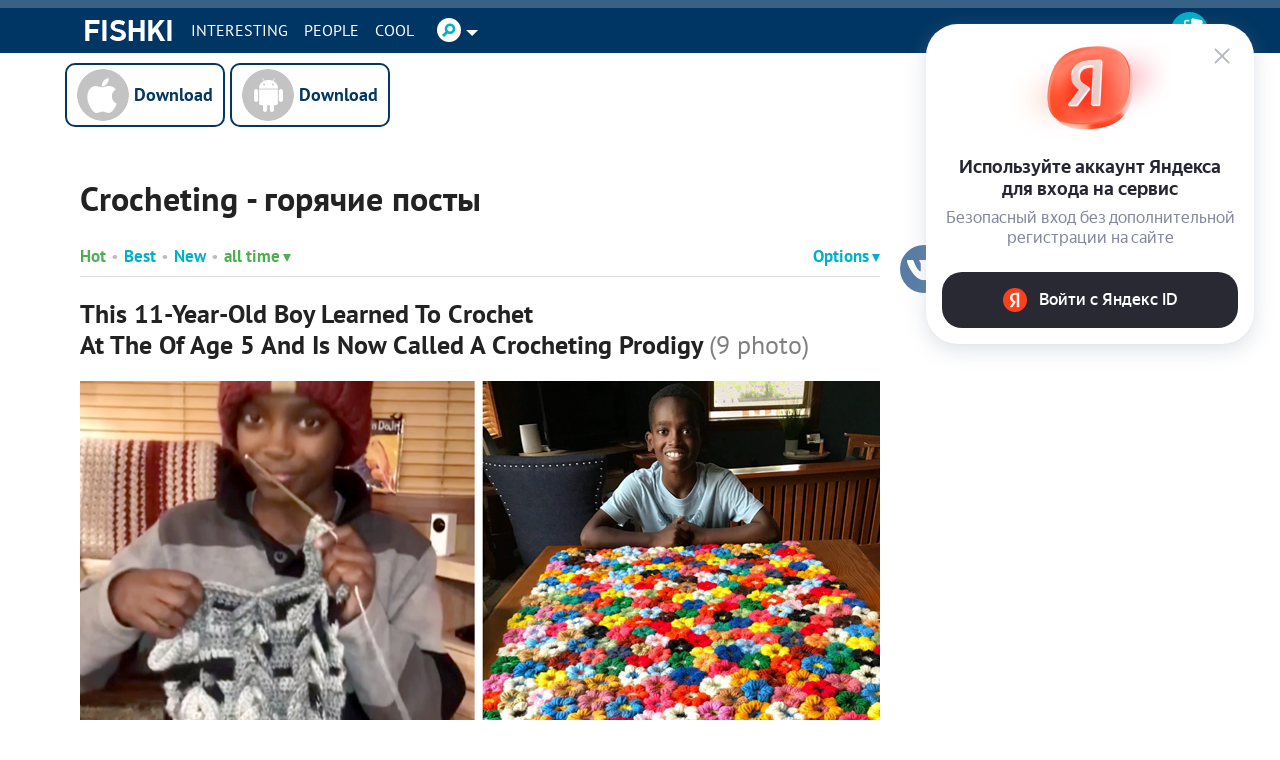

--- FILE ---
content_type: text/html; charset=utf-8
request_url: https://autofill.yandex.ru/suggest?client_id=53045b0e40754c13ae60b351e6de0c1e&response_type=token&redirect_uri=%2F%2Fen.fishki.net%2Fuser%2Flogin%2Fyandex_suggest&theme=light&location=https%3A%2F%2Fen.fishki.net%2Ftag%2Fcrocheting%2Fhot%2F&ym_uid=&source_id=&process_uuid=d821c21a-5cad-4774-b8e3-6091ba8a2b14&widget_kind=default
body_size: 4892
content:
<html class="undefined-theme"><head><meta charSet="utf-8"/><meta name="viewport" content="width=device-width, initial-scale=1, maximum-scale=1, minimum-scale=1, shrink-to-fit=no, viewport-fit=cover"/><meta http-equiv="X-UA-Compatible" content="ie=edge"/><link rel="shortcut icon" href="/favicon.ico"/><link href="https://yastatic.net/s3/passport-static/autofill/1.79.1/iframe/suggest.css" rel="stylesheet"/><script src="//yastatic.net/react/16.13.1/react-with-dom.min.js"></script></head><body><div id="root"></div></body><script nonce="IC7m/tvhUCjCCcmACtfhRw==">
                        window.__CSRF__ = "e7278cfc99c6fd2d1829b0b1927ddbc69d4135e0:1769438052";
                        window.__LOCALS__ = {"suggestWidget":{"button.add":"Добавить аккаунт","button.list":"Другие аккаунты","button.login":"Войти как %1","title":"Войдите с Яндекс ID","title.bnpl":"До 200 000 ₽ на покупки с Яндекс Сплитом — товар сразу, а деньги потом","title.bnpl.withValue":"%value на покупки с Яндекс Сплитом — товар сразу, а деньги потом","title.pay":"Войдите, чтобы оплачивать покупки в пару кликов с Yandex Pay"},"suggestWidgetEmpty":{"button":"Войти с Яндекс ID","subtitle":"Безопасный вход без дополнительной регистрации на сайте","subtitle.pay":"Чтобы оплачивать покупки быстро и удобно с Yandex Pay","title":"Используйте аккаунт Яндекса для входа на сервис"}};
                        window.__META__ = {"whitelist":[],"controlSum":"1769438051960685-11187313228489295961, vla","targetOrigin":"https:\u002F\u002Fen.fishki.net"};
                        window.__USER__ = undefined;
                        window.__SUGGEST__ = {"clientId":"53045b0e40754c13ae60b351e6de0c1e","widgetKind":"default","clientName":"https:\u002F\u002Ffishki.net","customType":"default","customArgs":{}};
                        window.__CONSTANTS__ = {"tld":"ru","lang":"ru","ssrId":"0688b90a6f1a4789afbf516fb5f8dbaa","passportOrigin":"https:\u002F\u002Fpassport.yandex.ru","passportAuthUrl":"https:\u002F\u002Fpassport.yandex.ru\u002Fauth\u002F?retpath=https%3A%2F%2Fautofill.yandex.ru%2Fsuggest%3Fclient_id%3D53045b0e40754c13ae60b351e6de0c1e%26response_type%3Dtoken%26redirect_uri%3D%252F%252Fen.fishki.net%252Fuser%252Flogin%252Fyandex_suggest%26theme%3Dlight%26location%3Dhttps%253A%252F%252Fen.fishki.net%252Ftag%252Fcrocheting%252Fhot%252F%26ym_uid%3D%26source_id%3D%26process_uuid%3Dd821c21a-5cad-4774-b8e3-6091ba8a2b14%26widget_kind%3Ddefault%3Fopen%3D1&noreturn=1&origin=autofill","passportPagesUrls":{"amIosAdd":"https:\u002F\u002Fpassport.yandex.ru\u002Fam\u002Fpssp\u002Fbrowser\u002Faccount\u002F?url=__retpath__&origin=autofill","list":"https:\u002F\u002Fpassport.yandex.ru\u002Fauth\u002F?retpath=__retpath__&noreturn=1&origin=autofill&mode=list","add":"https:\u002F\u002Fpassport.yandex.ru\u002Fauth\u002F?retpath=__retpath__&noreturn=1&origin=autofill&mode=add-user","default":"https:\u002F\u002Fpassport.yandex.ru\u002Fauth\u002F?retpath=__retpath__&noreturn=1&origin=autofill"},"passportAuthUpdateUrl":"https:\u002F\u002Fpassport.yandex.ru\u002Fauth\u002Fupdate\u002F?retpath=https%3A%2F%2Fautofill.yandex.ru%2Fsuggest%3Fclient_id%3D53045b0e40754c13ae60b351e6de0c1e%26response_type%3Dtoken%26redirect_uri%3D%252F%252Fen.fishki.net%252Fuser%252Flogin%252Fyandex_suggest%26theme%3Dlight%26location%3Dhttps%253A%252F%252Fen.fishki.net%252Ftag%252Fcrocheting%252Fhot%252F%26ym_uid%3D%26source_id%3D%26process_uuid%3Dd821c21a-5cad-4774-b8e3-6091ba8a2b14%26widget_kind%3Ddefault%3Fopen%3D1","passportAutofillQrUrl":"https:\u002F\u002Fpassport.yandex.ru\u002Fauth\u002Fautofill-qr","skipControlSumCheck":true,"isDrawer":false,"avatarTemplate":"https:\u002F\u002Favatars.mds.yandex.net\u002Fget-yapic\u002F%avatar_id%\u002Fislands-%size%","metrikaId":"69331741","processUuid":"d821c21a-5cad-4774-b8e3-6091ba8a2b14","experiments":{"encodedBoxes":"-bpKrGDcs4riyqN7VN9z4BXkVSwepUgmlDEwSfBEXscQU_45V1pu7vxByKrgpSvQ8dxWmvlV3tsHYtY0jpJ1AGeyewsM9pHh7wBW0aKo1Re3Aplesm8sJhgedpotRYpO","flags":["autofill-sugest-card-show-phone-exp","oauth-new-error-pages","oauth-yango-exp","oauth-new-outbound-page","oauth-authorize-porgs-exp"]},"encodedBoxes":"-bpKrGDcs4riyqN7VN9z4BXkVSwepUgmlDEwSfBEXscQU_45V1pu7vxByKrgpSvQ8dxWmvlV3tsHYtY0jpJ1AGeyewsM9pHh7wBW0aKo1Re3Aplesm8sJhgedpotRYpO","type":"suggest"};
                        window.__INITIAL_ERRORS__ = {"users":null};
                        window.__USERS__ = [];
                    </script><script defer="" src="https://yastatic.net/s3/passport-static/autofill/1.79.1/iframe/suggest.js"></script></html>